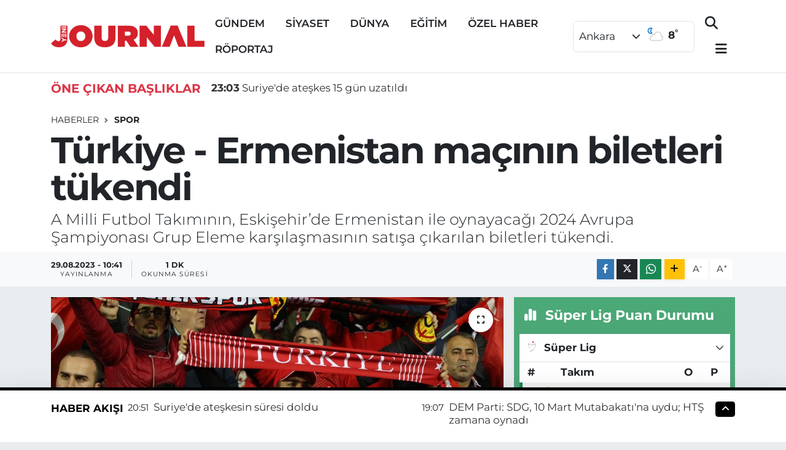

--- FILE ---
content_type: text/html; charset=utf-8
request_url: https://www.google.com/recaptcha/api2/aframe
body_size: -85
content:
<!DOCTYPE HTML><html><head><meta http-equiv="content-type" content="text/html; charset=UTF-8"></head><body><script nonce="IgKIGuGg35ROdhlf5yBJ2Q">/** Anti-fraud and anti-abuse applications only. See google.com/recaptcha */ try{var clients={'sodar':'https://pagead2.googlesyndication.com/pagead/sodar?'};window.addEventListener("message",function(a){try{if(a.source===window.parent){var b=JSON.parse(a.data);var c=clients[b['id']];if(c){var d=document.createElement('img');d.src=c+b['params']+'&rc='+(localStorage.getItem("rc::a")?sessionStorage.getItem("rc::b"):"");window.document.body.appendChild(d);sessionStorage.setItem("rc::e",parseInt(sessionStorage.getItem("rc::e")||0)+1);localStorage.setItem("rc::h",'1769289370797');}}}catch(b){}});window.parent.postMessage("_grecaptcha_ready", "*");}catch(b){}</script></body></html>

--- FILE ---
content_type: text/css
request_url: https://static.tebilisim.com/flow/vendor/te/fonts/montserrat.css?v=6.6.4
body_size: -210
content:
@font-face {
    font-family: 'Montserrat';
    src: url('montserrat/montserrat.woff2') format('woff2');
    font-weight: 1 900;
    font-style: normal;
}
.montserrat {
    font-family: "Montserrat", sans-serif;
}
